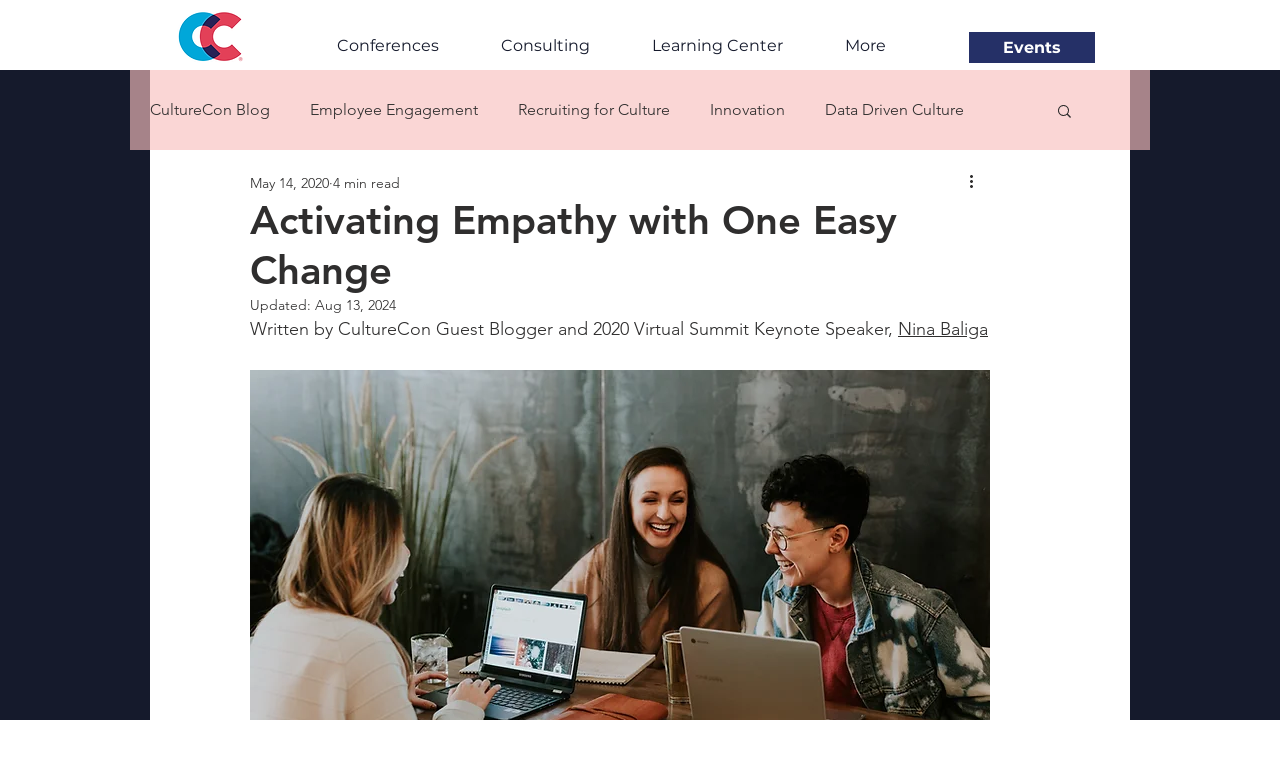

--- FILE ---
content_type: text/html; charset=utf-8
request_url: https://www.google.com/recaptcha/api2/aframe
body_size: 268
content:
<!DOCTYPE HTML><html><head><meta http-equiv="content-type" content="text/html; charset=UTF-8"></head><body><script nonce="us3t5O6MjzNt2ZFLRQgwuA">/** Anti-fraud and anti-abuse applications only. See google.com/recaptcha */ try{var clients={'sodar':'https://pagead2.googlesyndication.com/pagead/sodar?'};window.addEventListener("message",function(a){try{if(a.source===window.parent){var b=JSON.parse(a.data);var c=clients[b['id']];if(c){var d=document.createElement('img');d.src=c+b['params']+'&rc='+(localStorage.getItem("rc::a")?sessionStorage.getItem("rc::b"):"");window.document.body.appendChild(d);sessionStorage.setItem("rc::e",parseInt(sessionStorage.getItem("rc::e")||0)+1);localStorage.setItem("rc::h",'1768539137155');}}}catch(b){}});window.parent.postMessage("_grecaptcha_ready", "*");}catch(b){}</script></body></html>